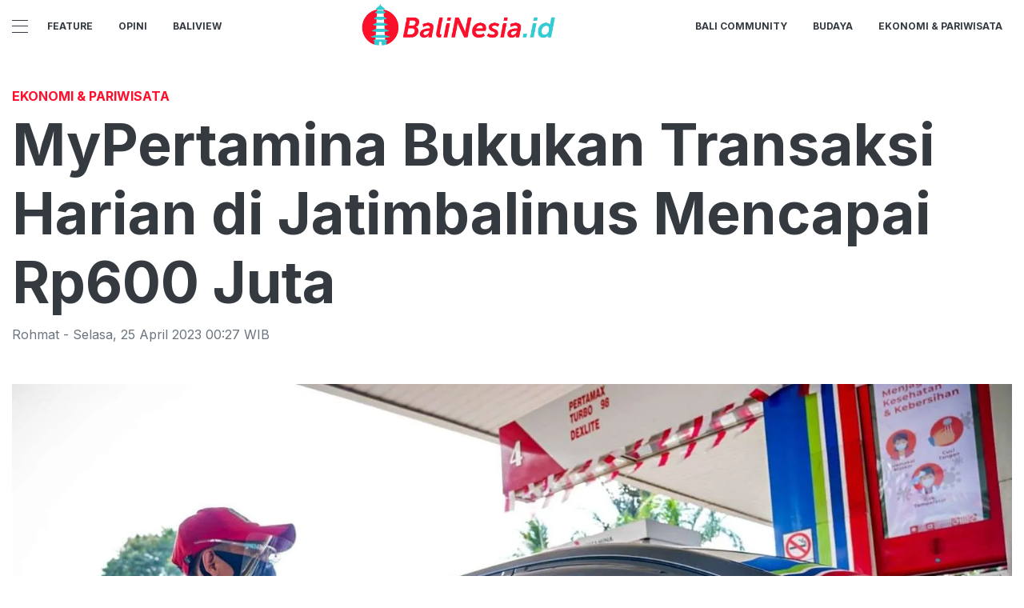

--- FILE ---
content_type: text/html; charset=utf-8
request_url: https://balinesia.id/read/my-pertamina-bukukan-transaksi-harian-di-jatimbalinus-mencapai-rp-600-juta
body_size: 8240
content:
<!DOCTYPE html><html><head><meta name="viewport" content="width=device-width"/><meta charSet="utf-8"/><link rel="icon" href="https://ik.imagekit.io/tk6ir0e7mng/uploads/2021/11/1636599589720.png"/><link href="https://assets.balinesia.id/images/icons/favicon144x144.png" rel="apple-touch-icon-precomposed" sizes="144x144"/><link href="https://assets.balinesia.id/images/icons/favicon114x114.png" rel="apple-touch-icon-precomposed" sizes="114x114"/><link href="https://assets.balinesia.id/images/icons/favicon72x72.png" rel="apple-touch-icon-precomposed" sizes="72x72"/><link href="https://assets.balinesia.id/images/icons/favicon57x57.png" rel="apple-touch-icon-precomposed"/><link href="https://assets.balinesia.id/images/icons/favicon16x16.png" rel="shortcut icon" type="image/png"/><script async="" src="https://www.googletagmanager.com/gtag/js?id=UA-146643636-1"></script><script>
            window.dataLayer = window.dataLayer || [];
            function gtag(){dataLayer.push(arguments);}
            gtag('js', new Date());
            gtag('config', 'UA-146643636-1');
        </script><link rel="stylesheet" type="text/css" href="/nprogress.css"/><title>MyPertamina Bukukan Transaksi Harian di Jatimbalinus Mencapai Rp600 Juta - balinesia.id</title><meta name="description" content="Saat ini di Jatimbalinus rata-rata transaksi harian menggunakan aplikasi MyPertamina mencapai 2.200 transaksi lebih per hari, sedangkan nominal transaksi mencapai 500 - 600 Juta per harinya."/><meta name="theme-color" content="#fd102c"/><meta property="og:locale" content="id_ID"/><meta property="og:type" content="article"/><meta property="og:title" content="MyPertamina Bukukan Transaksi Harian di Jatimbalinus Mencapai Rp600 Juta"/><meta name="keywords" content="BBM,Taufiq Kurniawan ,Jatimbalinus "/><meta property="og:description" content="Saat ini di Jatimbalinus rata-rata transaksi harian menggunakan aplikasi MyPertamina mencapai 2.200 transaksi lebih per hari, sedangkan nominal transaksi mencapai 500 - 600 Juta per harinya."/><meta property="og:image" content="https://ik.trn.asia/uploads/2023/04/1682357291679.jpeg"/><meta property="og:url" content="https://balinesia.id/read/my-pertamina-bukukan-transaksi-harian-di-jatimbalinus-mencapai-rp-600-juta"/><meta property="og:site_name" content="balinesia.id"/><link rel="canonical" href="https://balinesia.id/read/my-pertamina-bukukan-transaksi-harian-di-jatimbalinus-mencapai-rp-600-juta"/><meta name="googlebot-news" content="index,follow"/><meta name="googlebot" content="index,follow"/><meta name="robots" content="index, follow"/><meta name="language" content="id"/><meta name="geo.country" content="id"/><meta http-equiv="content-language" content="id"/><meta name="geo.placename" content="Indonesia"/><meta name="twitter:card" content="summary_large_image"/><meta name="twitter:title" content="MyPertamina Bukukan Transaksi Harian di Jatimbalinus Mencapai Rp600 Juta"/><meta name="twitter:description" content="Saat ini di Jatimbalinus rata-rata transaksi harian menggunakan aplikasi MyPertamina mencapai 2.200 transaksi lebih per hari, sedangkan nominal transaksi mencapai 500 - 600 Juta per harinya."/><meta name="twitter:creator" content="@BeritaBalinesia"/><meta name="twitter:site" content="@BeritaBalinesia"/><meta name="twitter:image" content="https://ik.trn.asia/uploads/2023/04/1682357291679.jpeg"/><script class="yoast-schema-graph" type="application/ld+json">{"@context":"https://schema.org","@type":"WebSite","url":"https://balinesia.id/","potentialAction":{"@type":"SearchAction","target":"https://balinesia.id/search/searchall?query={search_term_string}","query-input":"required name=search_term_string"}}</script><script class="yoast-schema-graph" type="application/ld+json">{"@context":"https://schema.org","@type":"Organization","name":"balinesia.id\"","url":"https://balinesia.id/","sameAs":["https://www.facebook.com/idbalinesia","https://twitter.com/beritabalinesia","https://www.instagram.com/idbalinesia"],"logo":"https://ik.imagekit.io/tk6ir0e7mng/uploads/2021/11/1636599582228.png"}</script><meta content="8mCaHlbx_KljZzqu87pYJhxOB7XSxugmmnqaKdovndA" name="google-site-verification"/><script async="" src="https://pagead2.googlesyndication.com/pagead/js/adsbygoogle.js"></script><script class="yoast-schema-graph" type="application/ld+json">{"@context":"https://schema.org","@graph":[{"@type":"ImageObject","@id":"https://ik.trn.asia/uploads/2023/04/1682357291679.jpeg","inLanguage":"id-ID","url":"https://ik.trn.asia/uploads/2023/04/1682357291679.jpeg","width":2048,"height":1365,"caption":"Aplikasi MyPertamina telah banyak digunakan oleh konsumen saat membeli BBM "},{"@type":"WebPage","@id":"https://balinesia.id/my-pertamina-bukukan-transaksi-harian-di-jatimbalinus-mencapai-rp-600-juta","url":"https://balinesia.id/my-pertamina-bukukan-transaksi-harian-di-jatimbalinus-mencapai-rp-600-juta","name":"MyPertamina Bukukan Transaksi Harian di Jatimbalinus Mencapai Rp600 Juta - balinesia.id","keywords":"BBM,Taufiq Kurniawan ,Jatimbalinus ","primaryImageOfPage":{"@id":"https://ik.trn.asia/uploads/2023/04/1682357291679.jpeg"},"image":[{"@id":"https://ik.trn.asia/uploads/2023/04/1682357291679.jpeg"}],"datePublished":"Mon Apr 24 2023 17:27:35 GMT+0000 (Coordinated Universal Time)","dateModified":"Mon Apr 24 2023 17:27:35 GMT+0000 (Coordinated Universal Time)","author":{"@id":"https://balinesia.id/author/Rohmat "},"inLanguage":"id-ID","potentialAction":[{"@type":"ReadAction","target":["https://balinesia.id/my-pertamina-bukukan-transaksi-harian-di-jatimbalinus-mencapai-rp-600-juta"]}]},{"@context":"http://schema.org","@type":"NewsArticle","headline":"MyPertamina Bukukan Transaksi Harian di Jatimbalinus Mencapai Rp600 Juta","datePublished":"Mon Apr 24 2023 17:27:35 GMT+0000 (Coordinated Universal Time)","dateModified":"Mon Apr 24 2023 17:27:35 GMT+0000 (Coordinated Universal Time)","description":"Saat ini di Jatimbalinus rata-rata transaksi harian menggunakan aplikasi MyPertamina mencapai 2.200 transaksi lebih per hari, sedangkan nominal transaksi mencapai 500 - 600 Juta per harinya.","image":{"@id":"https://ik.trn.asia/uploads/2023/04/1682357291679.jpeg","@type":"ImageObject","url":"https://ik.trn.asia/uploads/2023/04/1682357291679.jpeg","width":700,"height":393},"author":{"@type":"Person","name":"Rohmat"},"publisher":{"@type":"Organization","name":"balinesia.id","logo":{"@type":"ImageObject","url":"https://balinesia.id/logo.png","width":809,"height":172}}},{"@type":"Person","@id":"https://balinesia.id/author/Rohmat ","name":"Rohmat","image":{"@type":"ImageObject","@id":"https://balinesia.id/author.png","inLanguage":"id-ID","url":"https://balinesia.id/author.png","caption":"Rohmat"}}]}</script><link rel="amphtml" href="https://balinesia.id/amp/my-pertamina-bukukan-transaksi-harian-di-jatimbalinus-mencapai-rp-600-juta"/><meta name="next-head-count" content="42"/><link rel="preload" href="/_next/static/css/17470a3c21d8f6be5f01.css" as="style"/><link rel="stylesheet" href="/_next/static/css/17470a3c21d8f6be5f01.css" data-n-g=""/><noscript data-n-css=""></noscript><link rel="preload" href="/_next/static/chunks/30.0d54421ebfe6e5a0f583.js" as="script"/><link rel="preload" href="/_next/static/chunks/29.da3603b5e998ead41032.js" as="script"/><link rel="preload" href="/_next/static/chunks/main-b0cdb9d02473dbd4b21f.js" as="script"/><link rel="preload" href="/_next/static/chunks/webpack-b07bed5730d3adcebac7.js" as="script"/><link rel="preload" href="/_next/static/chunks/framework.ce4a96022bc463719e4f.js" as="script"/><link rel="preload" href="/_next/static/chunks/75fc9c18.60c1ab7504f6eb9ff2f2.js" as="script"/><link rel="preload" href="/_next/static/chunks/74e475615ac36ea5e9a25374c17359b8a581a030.8974a9b36150d95b5c9b.js" as="script"/><link rel="preload" href="/_next/static/chunks/7a2e991cfa0cf557b7a32e529621799eb84a7c07.0d974dae17f04eb04ec1.js" as="script"/><link rel="preload" href="/_next/static/chunks/4d520a12da61f2f5c3c538d6e0fd1a37516ab721.641978133929e7a763d5.js" as="script"/><link rel="preload" href="/_next/static/chunks/pages/_app-7eabe5482da4ba627ae0.js" as="script"/><link rel="preload" href="/_next/static/chunks/5bf9fcaa588a65191edb3098c401ec0e2748b3e5.2ec83a3ea99c231a2a40.js" as="script"/><link rel="preload" href="/_next/static/chunks/97233b5d8e9731aa26e0ab9dd4ed3aa89b05dff7.51746c8984992ce8dceb.js" as="script"/><link rel="preload" href="/_next/static/chunks/8520dcab4939505df062f39563dfbb92879dd17d.91e9a9f77f36c8fbb080.js" as="script"/><link rel="preload" href="/_next/static/chunks/pages/read/%5Bid%5D-3e7225c51aa4492a9710.js" as="script"/></head><body><div id="__next"><header id="header" class="header "></header><main id="main"><div class="py-2"></div><ins class="adsbygoogle" style="display:block;text-align:center" data-ad-layout="in-article" data-ad-format="fluid" data-ad-client="ca-pub-5165927310065214" data-ad-slot="8952610066"></ins><div class="container"><h3 class="article-category">Ekonomi &amp; Pariwisata</h3><h1 class="article-title">MyPertamina Bukukan Transaksi Harian di Jatimbalinus Mencapai Rp600 Juta</h1><div class="article-meta">Rohmat<!-- --> - <!-- -->Selasa<!-- -->,<!-- --> <!-- -->25 April 2023 00:27<!-- --> WIB</div><picture class="article-image mt-5 mb-5 d-block " style="width:100%"> <span class=" lazy-load-image-background blur" style="background-image:url(https://ik.trn.asia/uploads/2023/04/1682357291679.jpeg&amp;tr=bl-40);background-size:100% 100%;display:inline-block;height:100%;width:100%"><span class="" style="display:inline-block;object-fit:cover;width:100%;height:100%"></span></span><div style="line-height:1.1;color:grey"><small>Aplikasi MyPertamina telah banyak digunakan oleh konsumen saat membeli BBM  (Pertamina )</small></div></picture></div><div class="container"><div class="row"><div class="col-md-8"><div class="single-body"><p>Surabaya, Balinesia.id - Saat ini di Jatimbalinus rata-rata transaksi harian menggunakan aplikasi MyPertamina mencapai 2.200 transaksi lebih per hari, sedangkan nominal transaksi mencapai 500 - 600 Juta per harinya.</p><p>Pjs Unit Manager Comm, Rel &amp; CSR Pertamina Patra Niaga Jatimbalinus Taufiq Kurniawan menyatakan, masyarakat sudah biasa pakai GoPay atau OVO atau QRIS.</p><p>Pihaknya mengimbau agar konsumen membayar secara non tunai di SPBU untuk menambah kenyamanan konsumen dan memangkas antrian di SPBU selama arus balik.</p><p>Menurut Taufiq Kurniawan, tentunya semua ingin selamat sampai tujuan sesuai waktu yang diharapkan.</p><p>"Agar tidak terlalu lelah menunggu mengisi BBM di SPBU, kami mengajak seluruh konsumen untuk bekerjasama satu sama lain mempercepat transaksi BBM dengan membayar secara non tunai,“ ujar Taufiq Kurniawan.</p><p>Saat memasuki periode Arus Balik Idul Fitri 1444 H, Pertamina memastikan stok BBM di Terminal BBM maupun di lembaga penyalur dalam keadaan aman, bahkan layanan Pertamina siaga seperti Rumah Pertamina Siaga, Motorist Delivery Service 135 dan Modular Pertashop di Rest Area Tanpa SPBU masih dalam status siaga hingga tanggal 2 Mei nanti.</p><p>Dijelaskan Taufiq Kurniawan, seluruh SPBU Pertamina memiliki cctv yg terkoneksi dengan Integrated Enterprise Data &amp; Center Command Center (IEDCC) dan secara digital termonitor stoknya, sehingga sebelum stok kritis pengiriman BBM sudah dilakukan dan antrian termonitor.</p><p>Dijelaskan, di SPBU Jalur Utama Baik Tol mapun Non Tol telah sangat siap dengan metode pembayaran non tunai.</p><p>Salah satu metode pembayaran nontunai adalah menggunakan aplikasi MyPertamina yang telah terkoneksi dengan beragam e-wallet seperti GoPay, OVO dan Link Aja, serta Bank Himbara seperti BNI, BRI dan Mandiri.</p><p>Beragam promo menarik &nbsp;disediakan didalam aplikasi tersebut, yang tentunya membuat pembelian BBM jadi lebih hemat apalagi untuk kebutuhan volume pengisian BBM pemudik yang cukup besar, harapannya ini bisa membantu.</p><p>"Kami berterimakasih kepada masyarakat yang telah bertransaksi secara non-tunai. Angka tersebut menunjukkan sebetulnya literasi digital masyarakat sudah sangat tinggi, sebetulnya untuk pembiasaan bisa dimulai dari penerapan sehari-hari di SPBU,” demikian Taufiq Kurniawan.</p><p>Saat membeli BBM di salah satu pemudik &nbsp;ditemui di SPBU di Manyar Surabaya, Bramantyo membeberkan kalau beli BBM lewat MyPertamina itu bisa buat nambah poin yang bisa d tukarkan.</p><p>Sebetulnya ada keuntungan dengan bertransaksi menggunakan aplikasi tersebut.</p><p>"Terima kasih Pertamina selalu memberi pelayanan terbaik, mudik lancar, pelayanan prima dan tidak pernah antri karena petugasnya sangat sigap pada masa mudik kali ini,” tutur pemudik asal Jakarta ini.</p><p>Sementara pemudik lainnya, Ratih Dewi, asal Jogja ini mengaku masih heran apabila masih banyak warga yang bertransaksi BBM menggunakan uang tunai.</p><p>"Jadi seperti saya transaksi BBM selalu pakai MyPertamina karna terkoneksi dengan semua e-wallet saya jadi musim mudik begini bantu biar antrian g bertambah panjang,” tutur wanita yang berprofesi sebagai karyawati Bank ini. ***</p><p>&nbsp;</p></div><div><strong class="display-flex__wrap"><span>Tags <i class="fa fa-tags"></i> </span><a class="tags-global" href="/tag/bbm">BBM</a><a class="tags-global" href="/tag/taufiq-kurniawan">Taufiq Kurniawan </a><a class="tags-global" href="/tag/jatimbalinus">Jatimbalinus </a></strong><strong class="display-flex"><span class="mr-2">Bagikan <i class="fa fa-share"></i></span><button aria-label="facebook" class="react-share__ShareButton mr-2" style="background-color:transparent;border:none;padding:0;font:inherit;color:inherit;cursor:pointer"><svg viewBox="0 0 64 64" width="32" height="32"><circle cx="32" cy="32" r="31" fill="#3b5998"></circle><path d="M34.1,47V33.3h4.6l0.7-5.3h-5.3v-3.4c0-1.5,0.4-2.6,2.6-2.6l2.8,0v-4.8c-0.5-0.1-2.2-0.2-4.1-0.2 c-4.1,0-6.9,2.5-6.9,7V28H24v5.3h4.6V47H34.1z" fill="white"></path></svg></button><button aria-label="whatsapp" class="react-share__ShareButton mr-2" style="background-color:transparent;border:none;padding:0;font:inherit;color:inherit;cursor:pointer"><svg viewBox="0 0 64 64" width="32" height="32"><circle cx="32" cy="32" r="31" fill="#25D366"></circle><path d="m42.32286,33.93287c-0.5178,-0.2589 -3.04726,-1.49644 -3.52105,-1.66732c-0.4712,-0.17346 -0.81554,-0.2589 -1.15987,0.2589c-0.34175,0.51004 -1.33075,1.66474 -1.63108,2.00648c-0.30032,0.33658 -0.60064,0.36247 -1.11327,0.12945c-0.5178,-0.2589 -2.17994,-0.80259 -4.14759,-2.56312c-1.53269,-1.37217 -2.56312,-3.05503 -2.86603,-3.57283c-0.30033,-0.5178 -0.03366,-0.80259 0.22524,-1.06149c0.23301,-0.23301 0.5178,-0.59547 0.7767,-0.90616c0.25372,-0.31068 0.33657,-0.5178 0.51262,-0.85437c0.17088,-0.36246 0.08544,-0.64725 -0.04402,-0.90615c-0.12945,-0.2589 -1.15987,-2.79613 -1.58964,-3.80584c-0.41424,-1.00971 -0.84142,-0.88027 -1.15987,-0.88027c-0.29773,-0.02588 -0.64208,-0.02588 -0.98382,-0.02588c-0.34693,0 -0.90616,0.12945 -1.37736,0.62136c-0.4712,0.5178 -1.80194,1.76053 -1.80194,4.27186c0,2.51134 1.84596,4.945 2.10227,5.30747c0.2589,0.33657 3.63497,5.51458 8.80262,7.74113c1.23237,0.5178 2.1903,0.82848 2.94111,1.08738c1.23237,0.38836 2.35599,0.33657 3.24402,0.20712c0.99159,-0.15534 3.04985,-1.24272 3.47963,-2.45956c0.44013,-1.21683 0.44013,-2.22654 0.31068,-2.45955c-0.12945,-0.23301 -0.46601,-0.36247 -0.98382,-0.59548m-9.40068,12.84407l-0.02589,0c-3.05503,0 -6.08417,-0.82849 -8.72495,-2.38189l-0.62136,-0.37023l-6.47252,1.68286l1.73463,-6.29129l-0.41424,-0.64725c-1.70875,-2.71846 -2.6149,-5.85116 -2.6149,-9.07706c0,-9.39809 7.68934,-17.06155 17.15993,-17.06155c4.58253,0 8.88029,1.78642 12.11655,5.02268c3.23625,3.21036 5.02267,7.50812 5.02267,12.06476c-0.0078,9.3981 -7.69712,17.06155 -17.14699,17.06155m14.58906,-31.58846c-3.93529,-3.80584 -9.1133,-5.95471 -14.62789,-5.95471c-11.36055,0 -20.60848,9.2065 -20.61625,20.52564c0,3.61684 0.94757,7.14565 2.75211,10.26282l-2.92557,10.63564l10.93337,-2.85309c3.0136,1.63108 6.4052,2.4958 9.85634,2.49839l0.01037,0c11.36574,0 20.61884,-9.2091 20.62403,-20.53082c0,-5.48093 -2.14111,-10.64081 -6.03239,-14.51915" fill="white"></path></svg></button><button aria-label="twitter" class="react-share__ShareButton mr-2" style="background-color:transparent;border:none;padding:0;font:inherit;color:inherit;cursor:pointer"><svg viewBox="0 0 64 64" width="32" height="32"><circle cx="32" cy="32" r="31" fill="#00aced"></circle><path d="M48,22.1c-1.2,0.5-2.4,0.9-3.8,1c1.4-0.8,2.4-2.1,2.9-3.6c-1.3,0.8-2.7,1.3-4.2,1.6 C41.7,19.8,40,19,38.2,19c-3.6,0-6.6,2.9-6.6,6.6c0,0.5,0.1,1,0.2,1.5c-5.5-0.3-10.3-2.9-13.5-6.9c-0.6,1-0.9,2.1-0.9,3.3 c0,2.3,1.2,4.3,2.9,5.5c-1.1,0-2.1-0.3-3-0.8c0,0,0,0.1,0,0.1c0,3.2,2.3,5.8,5.3,6.4c-0.6,0.1-1.1,0.2-1.7,0.2c-0.4,0-0.8,0-1.2-0.1 c0.8,2.6,3.3,4.5,6.1,4.6c-2.2,1.8-5.1,2.8-8.2,2.8c-0.5,0-1.1,0-1.6-0.1c2.9,1.9,6.4,2.9,10.1,2.9c12.1,0,18.7-10,18.7-18.7 c0-0.3,0-0.6,0-0.8C46,24.5,47.1,23.4,48,22.1z" fill="white"></path></svg></button></strong></div><div class="author"><div class="author__avatar"><img src="/author.png" alt="Rohmat"/></div><div class="author__meta"><h3 class="author__name">Rohmat</h3><a href="/author/Rohmat%20">Lihat semua artikel</a></div></div> <div class="article-nav"><div class="row"><div class="col-md-6"><span><style data-emotion-css="1q79kkk-skeletonStyles-Skeleton animation-bzdot9">.css-1q79kkk-skeletonStyles-Skeleton{background-color:#eee;background-image:linear-gradient( 90deg,#eee,#f5f5f5,#eee );background-size:200px 100%;background-repeat:no-repeat;border-radius:4px;display:inline-block;line-height:1;width:100%;-webkit-animation:animation-bzdot9 1.2s ease-in-out infinite;animation:animation-bzdot9 1.2s ease-in-out infinite;}@-webkit-keyframes animation-bzdot9{0%{background-position:-200px 0;}100%{background-position:calc(200px + 100%) 0;}}@keyframes animation-bzdot9{0%{background-position:-200px 0;}100%{background-position:calc(200px + 100%) 0;}}</style><span class="react-loading-skeleton css-1q79kkk-skeletonStyles-Skeleton">‌</span><style data-emotion-css="1q79kkk-skeletonStyles-Skeleton animation-bzdot9">.css-1q79kkk-skeletonStyles-Skeleton{background-color:#eee;background-image:linear-gradient( 90deg,#eee,#f5f5f5,#eee );background-size:200px 100%;background-repeat:no-repeat;border-radius:4px;display:inline-block;line-height:1;width:100%;-webkit-animation:animation-bzdot9 1.2s ease-in-out infinite;animation:animation-bzdot9 1.2s ease-in-out infinite;}@-webkit-keyframes animation-bzdot9{0%{background-position:-200px 0;}100%{background-position:calc(200px + 100%) 0;}}@keyframes animation-bzdot9{0%{background-position:-200px 0;}100%{background-position:calc(200px + 100%) 0;}}</style><span class="react-loading-skeleton css-1q79kkk-skeletonStyles-Skeleton">‌</span></span></div><div class="col-md-6 text-md-right"> <span><style data-emotion-css="1q79kkk-skeletonStyles-Skeleton animation-bzdot9">.css-1q79kkk-skeletonStyles-Skeleton{background-color:#eee;background-image:linear-gradient( 90deg,#eee,#f5f5f5,#eee );background-size:200px 100%;background-repeat:no-repeat;border-radius:4px;display:inline-block;line-height:1;width:100%;-webkit-animation:animation-bzdot9 1.2s ease-in-out infinite;animation:animation-bzdot9 1.2s ease-in-out infinite;}@-webkit-keyframes animation-bzdot9{0%{background-position:-200px 0;}100%{background-position:calc(200px + 100%) 0;}}@keyframes animation-bzdot9{0%{background-position:-200px 0;}100%{background-position:calc(200px + 100%) 0;}}</style><span class="react-loading-skeleton css-1q79kkk-skeletonStyles-Skeleton">‌</span><style data-emotion-css="1q79kkk-skeletonStyles-Skeleton animation-bzdot9">.css-1q79kkk-skeletonStyles-Skeleton{background-color:#eee;background-image:linear-gradient( 90deg,#eee,#f5f5f5,#eee );background-size:200px 100%;background-repeat:no-repeat;border-radius:4px;display:inline-block;line-height:1;width:100%;-webkit-animation:animation-bzdot9 1.2s ease-in-out infinite;animation:animation-bzdot9 1.2s ease-in-out infinite;}@-webkit-keyframes animation-bzdot9{0%{background-position:-200px 0;}100%{background-position:calc(200px + 100%) 0;}}@keyframes animation-bzdot9{0%{background-position:-200px 0;}100%{background-position:calc(200px + 100%) 0;}}</style><span class="react-loading-skeleton css-1q79kkk-skeletonStyles-Skeleton">‌</span></span></div></div></div></div><div class="col-md-4 "><div class="sticky-sidebar"><div class="section-title--with-border mb-3"><h2 class="section-title--with-border__text">Most Popular</h2></div><div style="width:100%"><span><style data-emotion-css="1q79kkk-skeletonStyles-Skeleton animation-bzdot9">.css-1q79kkk-skeletonStyles-Skeleton{background-color:#eee;background-image:linear-gradient( 90deg,#eee,#f5f5f5,#eee );background-size:200px 100%;background-repeat:no-repeat;border-radius:4px;display:inline-block;line-height:1;width:100%;-webkit-animation:animation-bzdot9 1.2s ease-in-out infinite;animation:animation-bzdot9 1.2s ease-in-out infinite;}@-webkit-keyframes animation-bzdot9{0%{background-position:-200px 0;}100%{background-position:calc(200px + 100%) 0;}}@keyframes animation-bzdot9{0%{background-position:-200px 0;}100%{background-position:calc(200px + 100%) 0;}}</style><span class="react-loading-skeleton css-1q79kkk-skeletonStyles-Skeleton">‌</span><style data-emotion-css="1q79kkk-skeletonStyles-Skeleton animation-bzdot9">.css-1q79kkk-skeletonStyles-Skeleton{background-color:#eee;background-image:linear-gradient( 90deg,#eee,#f5f5f5,#eee );background-size:200px 100%;background-repeat:no-repeat;border-radius:4px;display:inline-block;line-height:1;width:100%;-webkit-animation:animation-bzdot9 1.2s ease-in-out infinite;animation:animation-bzdot9 1.2s ease-in-out infinite;}@-webkit-keyframes animation-bzdot9{0%{background-position:-200px 0;}100%{background-position:calc(200px + 100%) 0;}}@keyframes animation-bzdot9{0%{background-position:-200px 0;}100%{background-position:calc(200px + 100%) 0;}}</style><span class="react-loading-skeleton css-1q79kkk-skeletonStyles-Skeleton">‌</span><style data-emotion-css="1q79kkk-skeletonStyles-Skeleton animation-bzdot9">.css-1q79kkk-skeletonStyles-Skeleton{background-color:#eee;background-image:linear-gradient( 90deg,#eee,#f5f5f5,#eee );background-size:200px 100%;background-repeat:no-repeat;border-radius:4px;display:inline-block;line-height:1;width:100%;-webkit-animation:animation-bzdot9 1.2s ease-in-out infinite;animation:animation-bzdot9 1.2s ease-in-out infinite;}@-webkit-keyframes animation-bzdot9{0%{background-position:-200px 0;}100%{background-position:calc(200px + 100%) 0;}}@keyframes animation-bzdot9{0%{background-position:-200px 0;}100%{background-position:calc(200px + 100%) 0;}}</style><span class="react-loading-skeleton css-1q79kkk-skeletonStyles-Skeleton">‌</span><style data-emotion-css="1q79kkk-skeletonStyles-Skeleton animation-bzdot9">.css-1q79kkk-skeletonStyles-Skeleton{background-color:#eee;background-image:linear-gradient( 90deg,#eee,#f5f5f5,#eee );background-size:200px 100%;background-repeat:no-repeat;border-radius:4px;display:inline-block;line-height:1;width:100%;-webkit-animation:animation-bzdot9 1.2s ease-in-out infinite;animation:animation-bzdot9 1.2s ease-in-out infinite;}@-webkit-keyframes animation-bzdot9{0%{background-position:-200px 0;}100%{background-position:calc(200px + 100%) 0;}}@keyframes animation-bzdot9{0%{background-position:-200px 0;}100%{background-position:calc(200px + 100%) 0;}}</style><span class="react-loading-skeleton css-1q79kkk-skeletonStyles-Skeleton">‌</span></span><hr/></div><div style="width:100%"><span><style data-emotion-css="1q79kkk-skeletonStyles-Skeleton animation-bzdot9">.css-1q79kkk-skeletonStyles-Skeleton{background-color:#eee;background-image:linear-gradient( 90deg,#eee,#f5f5f5,#eee );background-size:200px 100%;background-repeat:no-repeat;border-radius:4px;display:inline-block;line-height:1;width:100%;-webkit-animation:animation-bzdot9 1.2s ease-in-out infinite;animation:animation-bzdot9 1.2s ease-in-out infinite;}@-webkit-keyframes animation-bzdot9{0%{background-position:-200px 0;}100%{background-position:calc(200px + 100%) 0;}}@keyframes animation-bzdot9{0%{background-position:-200px 0;}100%{background-position:calc(200px + 100%) 0;}}</style><span class="react-loading-skeleton css-1q79kkk-skeletonStyles-Skeleton">‌</span><style data-emotion-css="1q79kkk-skeletonStyles-Skeleton animation-bzdot9">.css-1q79kkk-skeletonStyles-Skeleton{background-color:#eee;background-image:linear-gradient( 90deg,#eee,#f5f5f5,#eee );background-size:200px 100%;background-repeat:no-repeat;border-radius:4px;display:inline-block;line-height:1;width:100%;-webkit-animation:animation-bzdot9 1.2s ease-in-out infinite;animation:animation-bzdot9 1.2s ease-in-out infinite;}@-webkit-keyframes animation-bzdot9{0%{background-position:-200px 0;}100%{background-position:calc(200px + 100%) 0;}}@keyframes animation-bzdot9{0%{background-position:-200px 0;}100%{background-position:calc(200px + 100%) 0;}}</style><span class="react-loading-skeleton css-1q79kkk-skeletonStyles-Skeleton">‌</span><style data-emotion-css="1q79kkk-skeletonStyles-Skeleton animation-bzdot9">.css-1q79kkk-skeletonStyles-Skeleton{background-color:#eee;background-image:linear-gradient( 90deg,#eee,#f5f5f5,#eee );background-size:200px 100%;background-repeat:no-repeat;border-radius:4px;display:inline-block;line-height:1;width:100%;-webkit-animation:animation-bzdot9 1.2s ease-in-out infinite;animation:animation-bzdot9 1.2s ease-in-out infinite;}@-webkit-keyframes animation-bzdot9{0%{background-position:-200px 0;}100%{background-position:calc(200px + 100%) 0;}}@keyframes animation-bzdot9{0%{background-position:-200px 0;}100%{background-position:calc(200px + 100%) 0;}}</style><span class="react-loading-skeleton css-1q79kkk-skeletonStyles-Skeleton">‌</span><style data-emotion-css="1q79kkk-skeletonStyles-Skeleton animation-bzdot9">.css-1q79kkk-skeletonStyles-Skeleton{background-color:#eee;background-image:linear-gradient( 90deg,#eee,#f5f5f5,#eee );background-size:200px 100%;background-repeat:no-repeat;border-radius:4px;display:inline-block;line-height:1;width:100%;-webkit-animation:animation-bzdot9 1.2s ease-in-out infinite;animation:animation-bzdot9 1.2s ease-in-out infinite;}@-webkit-keyframes animation-bzdot9{0%{background-position:-200px 0;}100%{background-position:calc(200px + 100%) 0;}}@keyframes animation-bzdot9{0%{background-position:-200px 0;}100%{background-position:calc(200px + 100%) 0;}}</style><span class="react-loading-skeleton css-1q79kkk-skeletonStyles-Skeleton">‌</span></span><hr/></div><div style="width:100%"><span><style data-emotion-css="1q79kkk-skeletonStyles-Skeleton animation-bzdot9">.css-1q79kkk-skeletonStyles-Skeleton{background-color:#eee;background-image:linear-gradient( 90deg,#eee,#f5f5f5,#eee );background-size:200px 100%;background-repeat:no-repeat;border-radius:4px;display:inline-block;line-height:1;width:100%;-webkit-animation:animation-bzdot9 1.2s ease-in-out infinite;animation:animation-bzdot9 1.2s ease-in-out infinite;}@-webkit-keyframes animation-bzdot9{0%{background-position:-200px 0;}100%{background-position:calc(200px + 100%) 0;}}@keyframes animation-bzdot9{0%{background-position:-200px 0;}100%{background-position:calc(200px + 100%) 0;}}</style><span class="react-loading-skeleton css-1q79kkk-skeletonStyles-Skeleton">‌</span><style data-emotion-css="1q79kkk-skeletonStyles-Skeleton animation-bzdot9">.css-1q79kkk-skeletonStyles-Skeleton{background-color:#eee;background-image:linear-gradient( 90deg,#eee,#f5f5f5,#eee );background-size:200px 100%;background-repeat:no-repeat;border-radius:4px;display:inline-block;line-height:1;width:100%;-webkit-animation:animation-bzdot9 1.2s ease-in-out infinite;animation:animation-bzdot9 1.2s ease-in-out infinite;}@-webkit-keyframes animation-bzdot9{0%{background-position:-200px 0;}100%{background-position:calc(200px + 100%) 0;}}@keyframes animation-bzdot9{0%{background-position:-200px 0;}100%{background-position:calc(200px + 100%) 0;}}</style><span class="react-loading-skeleton css-1q79kkk-skeletonStyles-Skeleton">‌</span><style data-emotion-css="1q79kkk-skeletonStyles-Skeleton animation-bzdot9">.css-1q79kkk-skeletonStyles-Skeleton{background-color:#eee;background-image:linear-gradient( 90deg,#eee,#f5f5f5,#eee );background-size:200px 100%;background-repeat:no-repeat;border-radius:4px;display:inline-block;line-height:1;width:100%;-webkit-animation:animation-bzdot9 1.2s ease-in-out infinite;animation:animation-bzdot9 1.2s ease-in-out infinite;}@-webkit-keyframes animation-bzdot9{0%{background-position:-200px 0;}100%{background-position:calc(200px + 100%) 0;}}@keyframes animation-bzdot9{0%{background-position:-200px 0;}100%{background-position:calc(200px + 100%) 0;}}</style><span class="react-loading-skeleton css-1q79kkk-skeletonStyles-Skeleton">‌</span><style data-emotion-css="1q79kkk-skeletonStyles-Skeleton animation-bzdot9">.css-1q79kkk-skeletonStyles-Skeleton{background-color:#eee;background-image:linear-gradient( 90deg,#eee,#f5f5f5,#eee );background-size:200px 100%;background-repeat:no-repeat;border-radius:4px;display:inline-block;line-height:1;width:100%;-webkit-animation:animation-bzdot9 1.2s ease-in-out infinite;animation:animation-bzdot9 1.2s ease-in-out infinite;}@-webkit-keyframes animation-bzdot9{0%{background-position:-200px 0;}100%{background-position:calc(200px + 100%) 0;}}@keyframes animation-bzdot9{0%{background-position:-200px 0;}100%{background-position:calc(200px + 100%) 0;}}</style><span class="react-loading-skeleton css-1q79kkk-skeletonStyles-Skeleton">‌</span></span><hr/></div><div style="width:100%"><span><style data-emotion-css="1q79kkk-skeletonStyles-Skeleton animation-bzdot9">.css-1q79kkk-skeletonStyles-Skeleton{background-color:#eee;background-image:linear-gradient( 90deg,#eee,#f5f5f5,#eee );background-size:200px 100%;background-repeat:no-repeat;border-radius:4px;display:inline-block;line-height:1;width:100%;-webkit-animation:animation-bzdot9 1.2s ease-in-out infinite;animation:animation-bzdot9 1.2s ease-in-out infinite;}@-webkit-keyframes animation-bzdot9{0%{background-position:-200px 0;}100%{background-position:calc(200px + 100%) 0;}}@keyframes animation-bzdot9{0%{background-position:-200px 0;}100%{background-position:calc(200px + 100%) 0;}}</style><span class="react-loading-skeleton css-1q79kkk-skeletonStyles-Skeleton">‌</span><style data-emotion-css="1q79kkk-skeletonStyles-Skeleton animation-bzdot9">.css-1q79kkk-skeletonStyles-Skeleton{background-color:#eee;background-image:linear-gradient( 90deg,#eee,#f5f5f5,#eee );background-size:200px 100%;background-repeat:no-repeat;border-radius:4px;display:inline-block;line-height:1;width:100%;-webkit-animation:animation-bzdot9 1.2s ease-in-out infinite;animation:animation-bzdot9 1.2s ease-in-out infinite;}@-webkit-keyframes animation-bzdot9{0%{background-position:-200px 0;}100%{background-position:calc(200px + 100%) 0;}}@keyframes animation-bzdot9{0%{background-position:-200px 0;}100%{background-position:calc(200px + 100%) 0;}}</style><span class="react-loading-skeleton css-1q79kkk-skeletonStyles-Skeleton">‌</span><style data-emotion-css="1q79kkk-skeletonStyles-Skeleton animation-bzdot9">.css-1q79kkk-skeletonStyles-Skeleton{background-color:#eee;background-image:linear-gradient( 90deg,#eee,#f5f5f5,#eee );background-size:200px 100%;background-repeat:no-repeat;border-radius:4px;display:inline-block;line-height:1;width:100%;-webkit-animation:animation-bzdot9 1.2s ease-in-out infinite;animation:animation-bzdot9 1.2s ease-in-out infinite;}@-webkit-keyframes animation-bzdot9{0%{background-position:-200px 0;}100%{background-position:calc(200px + 100%) 0;}}@keyframes animation-bzdot9{0%{background-position:-200px 0;}100%{background-position:calc(200px + 100%) 0;}}</style><span class="react-loading-skeleton css-1q79kkk-skeletonStyles-Skeleton">‌</span><style data-emotion-css="1q79kkk-skeletonStyles-Skeleton animation-bzdot9">.css-1q79kkk-skeletonStyles-Skeleton{background-color:#eee;background-image:linear-gradient( 90deg,#eee,#f5f5f5,#eee );background-size:200px 100%;background-repeat:no-repeat;border-radius:4px;display:inline-block;line-height:1;width:100%;-webkit-animation:animation-bzdot9 1.2s ease-in-out infinite;animation:animation-bzdot9 1.2s ease-in-out infinite;}@-webkit-keyframes animation-bzdot9{0%{background-position:-200px 0;}100%{background-position:calc(200px + 100%) 0;}}@keyframes animation-bzdot9{0%{background-position:-200px 0;}100%{background-position:calc(200px + 100%) 0;}}</style><span class="react-loading-skeleton css-1q79kkk-skeletonStyles-Skeleton">‌</span></span><hr/></div><div style="width:100%"><span><style data-emotion-css="1q79kkk-skeletonStyles-Skeleton animation-bzdot9">.css-1q79kkk-skeletonStyles-Skeleton{background-color:#eee;background-image:linear-gradient( 90deg,#eee,#f5f5f5,#eee );background-size:200px 100%;background-repeat:no-repeat;border-radius:4px;display:inline-block;line-height:1;width:100%;-webkit-animation:animation-bzdot9 1.2s ease-in-out infinite;animation:animation-bzdot9 1.2s ease-in-out infinite;}@-webkit-keyframes animation-bzdot9{0%{background-position:-200px 0;}100%{background-position:calc(200px + 100%) 0;}}@keyframes animation-bzdot9{0%{background-position:-200px 0;}100%{background-position:calc(200px + 100%) 0;}}</style><span class="react-loading-skeleton css-1q79kkk-skeletonStyles-Skeleton">‌</span><style data-emotion-css="1q79kkk-skeletonStyles-Skeleton animation-bzdot9">.css-1q79kkk-skeletonStyles-Skeleton{background-color:#eee;background-image:linear-gradient( 90deg,#eee,#f5f5f5,#eee );background-size:200px 100%;background-repeat:no-repeat;border-radius:4px;display:inline-block;line-height:1;width:100%;-webkit-animation:animation-bzdot9 1.2s ease-in-out infinite;animation:animation-bzdot9 1.2s ease-in-out infinite;}@-webkit-keyframes animation-bzdot9{0%{background-position:-200px 0;}100%{background-position:calc(200px + 100%) 0;}}@keyframes animation-bzdot9{0%{background-position:-200px 0;}100%{background-position:calc(200px + 100%) 0;}}</style><span class="react-loading-skeleton css-1q79kkk-skeletonStyles-Skeleton">‌</span><style data-emotion-css="1q79kkk-skeletonStyles-Skeleton animation-bzdot9">.css-1q79kkk-skeletonStyles-Skeleton{background-color:#eee;background-image:linear-gradient( 90deg,#eee,#f5f5f5,#eee );background-size:200px 100%;background-repeat:no-repeat;border-radius:4px;display:inline-block;line-height:1;width:100%;-webkit-animation:animation-bzdot9 1.2s ease-in-out infinite;animation:animation-bzdot9 1.2s ease-in-out infinite;}@-webkit-keyframes animation-bzdot9{0%{background-position:-200px 0;}100%{background-position:calc(200px + 100%) 0;}}@keyframes animation-bzdot9{0%{background-position:-200px 0;}100%{background-position:calc(200px + 100%) 0;}}</style><span class="react-loading-skeleton css-1q79kkk-skeletonStyles-Skeleton">‌</span><style data-emotion-css="1q79kkk-skeletonStyles-Skeleton animation-bzdot9">.css-1q79kkk-skeletonStyles-Skeleton{background-color:#eee;background-image:linear-gradient( 90deg,#eee,#f5f5f5,#eee );background-size:200px 100%;background-repeat:no-repeat;border-radius:4px;display:inline-block;line-height:1;width:100%;-webkit-animation:animation-bzdot9 1.2s ease-in-out infinite;animation:animation-bzdot9 1.2s ease-in-out infinite;}@-webkit-keyframes animation-bzdot9{0%{background-position:-200px 0;}100%{background-position:calc(200px + 100%) 0;}}@keyframes animation-bzdot9{0%{background-position:-200px 0;}100%{background-position:calc(200px + 100%) 0;}}</style><span class="react-loading-skeleton css-1q79kkk-skeletonStyles-Skeleton">‌</span></span><hr/></div><div style="width:100%"><span><style data-emotion-css="1q79kkk-skeletonStyles-Skeleton animation-bzdot9">.css-1q79kkk-skeletonStyles-Skeleton{background-color:#eee;background-image:linear-gradient( 90deg,#eee,#f5f5f5,#eee );background-size:200px 100%;background-repeat:no-repeat;border-radius:4px;display:inline-block;line-height:1;width:100%;-webkit-animation:animation-bzdot9 1.2s ease-in-out infinite;animation:animation-bzdot9 1.2s ease-in-out infinite;}@-webkit-keyframes animation-bzdot9{0%{background-position:-200px 0;}100%{background-position:calc(200px + 100%) 0;}}@keyframes animation-bzdot9{0%{background-position:-200px 0;}100%{background-position:calc(200px + 100%) 0;}}</style><span class="react-loading-skeleton css-1q79kkk-skeletonStyles-Skeleton">‌</span><style data-emotion-css="1q79kkk-skeletonStyles-Skeleton animation-bzdot9">.css-1q79kkk-skeletonStyles-Skeleton{background-color:#eee;background-image:linear-gradient( 90deg,#eee,#f5f5f5,#eee );background-size:200px 100%;background-repeat:no-repeat;border-radius:4px;display:inline-block;line-height:1;width:100%;-webkit-animation:animation-bzdot9 1.2s ease-in-out infinite;animation:animation-bzdot9 1.2s ease-in-out infinite;}@-webkit-keyframes animation-bzdot9{0%{background-position:-200px 0;}100%{background-position:calc(200px + 100%) 0;}}@keyframes animation-bzdot9{0%{background-position:-200px 0;}100%{background-position:calc(200px + 100%) 0;}}</style><span class="react-loading-skeleton css-1q79kkk-skeletonStyles-Skeleton">‌</span><style data-emotion-css="1q79kkk-skeletonStyles-Skeleton animation-bzdot9">.css-1q79kkk-skeletonStyles-Skeleton{background-color:#eee;background-image:linear-gradient( 90deg,#eee,#f5f5f5,#eee );background-size:200px 100%;background-repeat:no-repeat;border-radius:4px;display:inline-block;line-height:1;width:100%;-webkit-animation:animation-bzdot9 1.2s ease-in-out infinite;animation:animation-bzdot9 1.2s ease-in-out infinite;}@-webkit-keyframes animation-bzdot9{0%{background-position:-200px 0;}100%{background-position:calc(200px + 100%) 0;}}@keyframes animation-bzdot9{0%{background-position:-200px 0;}100%{background-position:calc(200px + 100%) 0;}}</style><span class="react-loading-skeleton css-1q79kkk-skeletonStyles-Skeleton">‌</span><style data-emotion-css="1q79kkk-skeletonStyles-Skeleton animation-bzdot9">.css-1q79kkk-skeletonStyles-Skeleton{background-color:#eee;background-image:linear-gradient( 90deg,#eee,#f5f5f5,#eee );background-size:200px 100%;background-repeat:no-repeat;border-radius:4px;display:inline-block;line-height:1;width:100%;-webkit-animation:animation-bzdot9 1.2s ease-in-out infinite;animation:animation-bzdot9 1.2s ease-in-out infinite;}@-webkit-keyframes animation-bzdot9{0%{background-position:-200px 0;}100%{background-position:calc(200px + 100%) 0;}}@keyframes animation-bzdot9{0%{background-position:-200px 0;}100%{background-position:calc(200px + 100%) 0;}}</style><span class="react-loading-skeleton css-1q79kkk-skeletonStyles-Skeleton">‌</span></span><hr/></div></div></div></div><hr/><h2 class="section__title">Related Stories</h2><hr/></div><div class="container"><div><div shortname="balinesia-id" config="[object Object]" id="disqus_thread"></div></div></div></main><footer class="footer "><div class="container-fluid"><div class="row footer-wrap"><div class="col-lg-4 text-center"><img src="https://ik.imagekit.io/tk6ir0e7mng/uploads/2021/11/1636599582228.png" alt="logo" width="250px"/></div><div class="col-lg-4 text-center"><div class="text-center"><a class="c-black" href="/tentang-kami">Tentang kami</a></div><div class="text-center"><a class="c-black" href="/pedoman-media-siber">Pedoman Media Siber</a></div><p class="text-center text_footer">Copyright <!-- -->balinesia.id<!-- --> © 2021 | Support By<!-- --> <a href="https://idcloudhost.com/" target="_blank" rel="noopener noreferrer"><img style="margin-top:-4px" height="17.5px" src="https://ik.imagekit.io/tk6ir0e7mng/uploads/2021/12/1639856563835.png"/></a></p></div><div class="col-lg-4 text-center"><div style="display:flex;justify-content:center"><div class="site-header_cursor mr-2"><a href="https://www.facebook.com/idbalinesia" target="_blank" rel="noopener noreferrer"><i class="fa fa-facebook-square main-color"></i></a></div><div class="site-header_cursor mr-2"><a href="https://twitter.com/beritabalinesia" target="_blank" rel="noopener noreferrer"><i class="fa fa-twitter-square main-color"></i></a></div><div class="site-header_cursor"><a href="https://www.instagram.com/idbalinesia" target="_blank" rel="noopener noreferrer"><i class="fa fa-instagram main-color "></i></a></div></div></div></div></div></footer><div class="footer-mobile d-md-none"><div class="container-fluid"><ul class="footer-mobile-nav"><li><a href="/trending"><i class="fa fa-star" aria-hidden="true"></i><span>Trending</span> </a></li><li><a href="/"><i class="fa fa-tint" aria-hidden="true"></i><span>Home</span></a></li><li><a href="/latest-news"><i class="fa fa-bullseye" aria-hidden="true"></i><span>latest News</span></a></li></ul></div></div><div class="body-overlay d-none d-md-block "></div></div><script id="__NEXT_DATA__" type="application/json">{"props":{"pageProps":{"data":{"id":"226109","title":"MyPertamina Bukukan Transaksi Harian di Jatimbalinus Mencapai Rp600 Juta","slug":"my-pertamina-bukukan-transaksi-harian-di-jatimbalinus-mencapai-rp-600-juta","excerpt":"Surabaya, Balinesia.id - Saat ini di Jatimbalinus rata-rata transaksi harian menggunakan aplikasi MyPertamina mencapai 2.200 transaksi lebih per hari, sedangkan","body":"\u003cp\u003eSurabaya, Balinesia.id - Saat ini di Jatimbalinus rata-rata transaksi harian menggunakan aplikasi MyPertamina mencapai 2.200 transaksi lebih per hari, sedangkan nominal transaksi mencapai 500 - 600 Juta per harinya.\u003c/p\u003e\u003cp\u003ePjs Unit Manager Comm, Rel \u0026amp; CSR Pertamina Patra Niaga Jatimbalinus Taufiq Kurniawan menyatakan, masyarakat sudah biasa pakai GoPay atau OVO atau QRIS.\u003c/p\u003e\u003cp\u003ePihaknya mengimbau agar konsumen membayar secara non tunai di SPBU untuk menambah kenyamanan konsumen dan memangkas antrian di SPBU selama arus balik.\u003c/p\u003e\u003cp\u003eMenurut Taufiq Kurniawan, tentunya semua ingin selamat sampai tujuan sesuai waktu yang diharapkan.\u003c/p\u003e\u003cp\u003e\"Agar tidak terlalu lelah menunggu mengisi BBM di SPBU, kami mengajak seluruh konsumen untuk bekerjasama satu sama lain mempercepat transaksi BBM dengan membayar secara non tunai,“ ujar Taufiq Kurniawan.\u003c/p\u003e\u003cp\u003eSaat memasuki periode Arus Balik Idul Fitri 1444 H, Pertamina memastikan stok BBM di Terminal BBM maupun di lembaga penyalur dalam keadaan aman, bahkan layanan Pertamina siaga seperti Rumah Pertamina Siaga, Motorist Delivery Service 135 dan Modular Pertashop di Rest Area Tanpa SPBU masih dalam status siaga hingga tanggal 2 Mei nanti.\u003c/p\u003e\u003cp\u003eDijelaskan Taufiq Kurniawan, seluruh SPBU Pertamina memiliki cctv yg terkoneksi dengan Integrated Enterprise Data \u0026amp; Center Command Center (IEDCC) dan secara digital termonitor stoknya, sehingga sebelum stok kritis pengiriman BBM sudah dilakukan dan antrian termonitor.\u003c/p\u003e\u003cp\u003eDijelaskan, di SPBU Jalur Utama Baik Tol mapun Non Tol telah sangat siap dengan metode pembayaran non tunai.\u003c/p\u003e\u003cp\u003eSalah satu metode pembayaran nontunai adalah menggunakan aplikasi MyPertamina yang telah terkoneksi dengan beragam e-wallet seperti GoPay, OVO dan Link Aja, serta Bank Himbara seperti BNI, BRI dan Mandiri.\u003c/p\u003e\u003cp\u003eBeragam promo menarik \u0026nbsp;disediakan didalam aplikasi tersebut, yang tentunya membuat pembelian BBM jadi lebih hemat apalagi untuk kebutuhan volume pengisian BBM pemudik yang cukup besar, harapannya ini bisa membantu.\u003c/p\u003e\u003cp\u003e\"Kami berterimakasih kepada masyarakat yang telah bertransaksi secara non-tunai. Angka tersebut menunjukkan sebetulnya literasi digital masyarakat sudah sangat tinggi, sebetulnya untuk pembiasaan bisa dimulai dari penerapan sehari-hari di SPBU,” demikian Taufiq Kurniawan.\u003c/p\u003e\u003cp\u003eSaat membeli BBM di salah satu pemudik \u0026nbsp;ditemui di SPBU di Manyar Surabaya, Bramantyo membeberkan kalau beli BBM lewat MyPertamina itu bisa buat nambah poin yang bisa d tukarkan.\u003c/p\u003e\u003cp\u003eSebetulnya ada keuntungan dengan bertransaksi menggunakan aplikasi tersebut.\u003c/p\u003e\u003cp\u003e\"Terima kasih Pertamina selalu memberi pelayanan terbaik, mudik lancar, pelayanan prima dan tidak pernah antri karena petugasnya sangat sigap pada masa mudik kali ini,” tutur pemudik asal Jakarta ini.\u003c/p\u003e\u003cp\u003eSementara pemudik lainnya, Ratih Dewi, asal Jogja ini mengaku masih heran apabila masih banyak warga yang bertransaksi BBM menggunakan uang tunai.\u003c/p\u003e\u003cp\u003e\"Jadi seperti saya transaksi BBM selalu pakai MyPertamina karna terkoneksi dengan semua e-wallet saya jadi musim mudik begini bantu biar antrian g bertambah panjang,” tutur wanita yang berprofesi sebagai karyawati Bank ini. ***\u003c/p\u003e\u003cp\u003e\u0026nbsp;\u003c/p\u003e","image_media_id":"198083","embeded_video":null,"meta_title":"MyPertamina Bukukan Transaksi Harian di Jatimbalinus Mencapai Rp600 Juta","meta_description":"Saat ini di Jatimbalinus rata-rata transaksi harian menggunakan aplikasi MyPertamina mencapai 2.200 transaksi lebih per hari, sedangkan nominal transaksi mencapai 500 - 600 Juta per harinya.","created_by":"4","updated_by":"4","published_at":"2023-04-25 00:27:35","is_published":true,"highlight":true,"old_id":null,"created_at":"2023-04-25 07:30:26","updated_at":"2023-04-25 07:30:26","post_type":"post","scheduled_at":null,"infografik_media_id":null,"author_id":null,"editor_id":null,"is_premium":false,"image_meta_description":null,"image_meta_alt":null,"image_meta_source":null,"pesenmakan_old_id":null,"short_link_uid":"9QbYY","reading_time":{"text":"1 min read","minutes":1,"time":6000,"words":200},"visitors_count":"261","heroImage":{"id":"198083","name":"Compress_20230425_001838_8356.jpg","description":"Aplikasi MyPertamina telah banyak digunakan oleh konsumen saat membeli BBM ","image_source":"Pertamina ","alt":"Compress_20230425_001838_8356.jpg","mime":"image/jpeg","byte":null,"file":"1682357291679.jpeg","meta":null,"created_by":"4","updated_by":"4","created_at":"2023-04-25T00:00:00.000Z","updated_at":null,"relation":null,"relation_id":null,"portal_id":null,"source":"Pertamina ","author_name":null,"trenasia_old_id":null,"pesenmakan_old_id":null,"demfarm_old_id":null,"url":"https://ik.trn.asia/uploads/2023/04/1682357291679.jpeg","thumb_url":"https://ik.trn.asia/uploads/2023/04/1682357291679.jpeg?tr=w-290,h-165","medium_url":"https://ik.trn.asia/uploads/2023/04/1682357291679.jpeg?tr=w-609.98,h-344.64","large_url":"https://ik.trn.asia/uploads/2023/04/1682357291679.jpeg?tr=w-705","avatar_url":"https://ik.trn.asia/uploads/2023/04/1682357291679.jpeg?tr=w-100"},"infoGrafik":null,"topics":[],"createdBy":{"id":"4","full_name":"Rohmat","username":"Rohmat ","bio":null,"img_media_id":null,"imgMedia":null},"updatedBy":{"id":"4","full_name":"Rohmat","username":"Rohmat ","bio":null,"img_media_id":null,"imgMedia":null},"authorBy":null,"editorBy":null,"imageMedia":[{"id":"198083","name":"Compress_20230425_001838_8356.jpg","alt":"Compress_20230425_001838_8356.jpg","description":"Aplikasi MyPertamina telah banyak digunakan oleh konsumen saat membeli BBM ","mime":"image/jpeg","thumb_url":"https://ik.trn.asia/uploads/2023/04/1682357291679.jpeg?tr=w-290,h-165","medium_url":"https://ik.trn.asia/uploads/2023/04/1682357291679.jpeg?tr=w-609.98,h-344.64","large_url":"https://ik.trn.asia/uploads/2023/04/1682357291679.jpeg?tr=w-705","url":"https://ik.trn.asia/uploads/2023/04/1682357291679.jpeg","pivot":{"media_id":"198083","post_id":"226109"}}],"categories":[{"id":2,"slug":"ekonomi-and-pariwisata","title":"Ekonomi \u0026 Pariwisata","pivot":{"category_id":2,"post_id":"226109"}}],"tags":[{"id":"4231","slug":"bbm","name":"BBM","pivot":{"tag_id":"4231","post_id":"226109"}},{"id":"157127","slug":"taufiq-kurniawan","name":"Taufiq Kurniawan ","pivot":{"tag_id":"157127","post_id":"226109"}},{"id":"161630","slug":"jatimbalinus","name":"Jatimbalinus ","pivot":{"tag_id":"161630","post_id":"226109"}}],"portals":[{"id":1,"domain":"balinesia.id","title":"balinesia","pivot":{"portal_id":1,"post_id":"226109"}}],"url":"https://balinesia.id/read/my-pertamina-bukukan-transaksi-harian-di-jatimbalinus-mencapai-rp-600-juta"}},"__N_SSP":true},"page":"/read/[id]","query":{"id":"my-pertamina-bukukan-transaksi-harian-di-jatimbalinus-mencapai-rp-600-juta"},"buildId":"3Jyy4j5Q1Xko0_WR2x4wO","isFallback":false,"dynamicIds":["Q2KU","0naa"],"gssp":true}</script><script nomodule="" src="/_next/static/chunks/polyfills-5dab172c17d1ff7c3d1f.js"></script><script async="" src="/_next/static/chunks/30.0d54421ebfe6e5a0f583.js"></script><script async="" src="/_next/static/chunks/29.da3603b5e998ead41032.js"></script><script src="/_next/static/chunks/main-b0cdb9d02473dbd4b21f.js" async=""></script><script src="/_next/static/chunks/webpack-b07bed5730d3adcebac7.js" async=""></script><script src="/_next/static/chunks/framework.ce4a96022bc463719e4f.js" async=""></script><script src="/_next/static/chunks/75fc9c18.60c1ab7504f6eb9ff2f2.js" async=""></script><script src="/_next/static/chunks/74e475615ac36ea5e9a25374c17359b8a581a030.8974a9b36150d95b5c9b.js" async=""></script><script src="/_next/static/chunks/7a2e991cfa0cf557b7a32e529621799eb84a7c07.0d974dae17f04eb04ec1.js" async=""></script><script src="/_next/static/chunks/4d520a12da61f2f5c3c538d6e0fd1a37516ab721.641978133929e7a763d5.js" async=""></script><script src="/_next/static/chunks/pages/_app-7eabe5482da4ba627ae0.js" async=""></script><script src="/_next/static/chunks/5bf9fcaa588a65191edb3098c401ec0e2748b3e5.2ec83a3ea99c231a2a40.js" async=""></script><script src="/_next/static/chunks/97233b5d8e9731aa26e0ab9dd4ed3aa89b05dff7.51746c8984992ce8dceb.js" async=""></script><script src="/_next/static/chunks/8520dcab4939505df062f39563dfbb92879dd17d.91e9a9f77f36c8fbb080.js" async=""></script><script src="/_next/static/chunks/pages/read/%5Bid%5D-3e7225c51aa4492a9710.js" async=""></script><script src="/_next/static/3Jyy4j5Q1Xko0_WR2x4wO/_buildManifest.js" async=""></script><script src="/_next/static/3Jyy4j5Q1Xko0_WR2x4wO/_ssgManifest.js" async=""></script><script defer src="https://static.cloudflareinsights.com/beacon.min.js/vcd15cbe7772f49c399c6a5babf22c1241717689176015" integrity="sha512-ZpsOmlRQV6y907TI0dKBHq9Md29nnaEIPlkf84rnaERnq6zvWvPUqr2ft8M1aS28oN72PdrCzSjY4U6VaAw1EQ==" data-cf-beacon='{"version":"2024.11.0","token":"7c679ca1fb3b4cb9842896aed032cdfb","r":1,"server_timing":{"name":{"cfCacheStatus":true,"cfEdge":true,"cfExtPri":true,"cfL4":true,"cfOrigin":true,"cfSpeedBrain":true},"location_startswith":null}}' crossorigin="anonymous"></script>
</body></html>

--- FILE ---
content_type: text/html; charset=utf-8
request_url: https://www.google.com/recaptcha/api2/aframe
body_size: 266
content:
<!DOCTYPE HTML><html><head><meta http-equiv="content-type" content="text/html; charset=UTF-8"></head><body><script nonce="LCqcTUfwlQhu5sCET8inVQ">/** Anti-fraud and anti-abuse applications only. See google.com/recaptcha */ try{var clients={'sodar':'https://pagead2.googlesyndication.com/pagead/sodar?'};window.addEventListener("message",function(a){try{if(a.source===window.parent){var b=JSON.parse(a.data);var c=clients[b['id']];if(c){var d=document.createElement('img');d.src=c+b['params']+'&rc='+(localStorage.getItem("rc::a")?sessionStorage.getItem("rc::b"):"");window.document.body.appendChild(d);sessionStorage.setItem("rc::e",parseInt(sessionStorage.getItem("rc::e")||0)+1);localStorage.setItem("rc::h",'1768982616188');}}}catch(b){}});window.parent.postMessage("_grecaptcha_ready", "*");}catch(b){}</script></body></html>